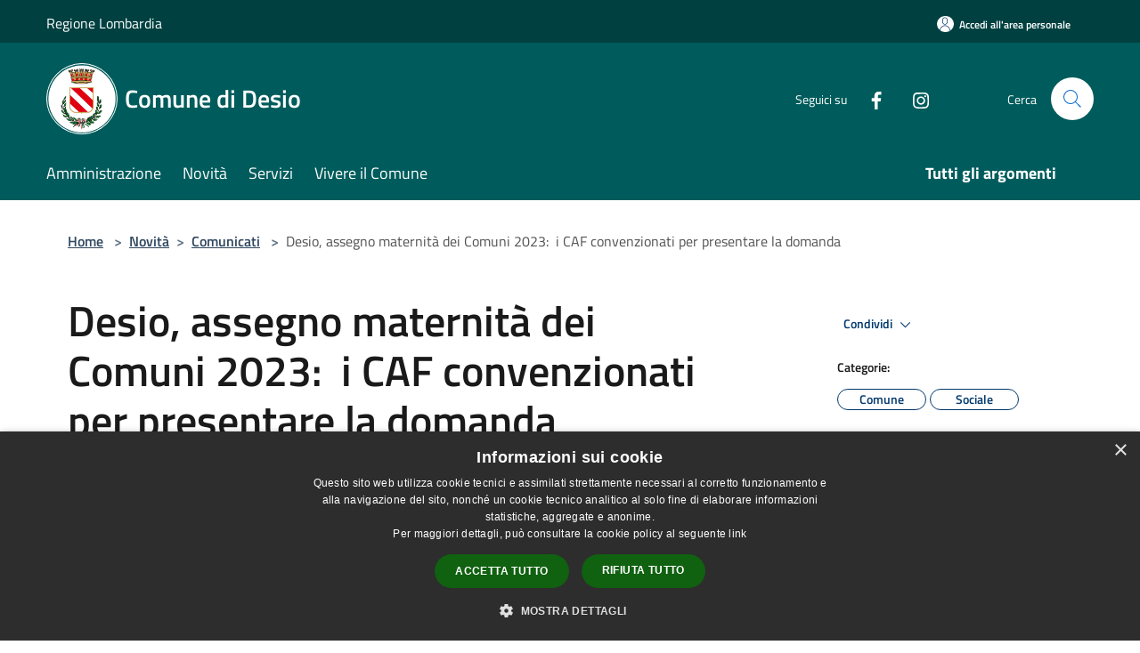

--- FILE ---
content_type: text/html; charset=UTF-8
request_url: https://comune.desio.mb.it/it/news/desio-assegno-maternita-dei-comuni-2023-i-caf-convenzionati-per-presentare-la-domanda
body_size: 93033
content:
<script>

    function changeIcon() {
        if((document.querySelector(".arrow").getAttribute('xlink:href')).includes("arrow-up"))
            document.querySelector(".arrow").setAttribute('xlink:href', "/svg/agid.svg#it-arrow-down");
        else
            document.querySelector(".arrow").setAttribute('xlink:href', "/svg/agid.svg#it-arrow-up");
    }
</script>

<!doctype html>
<html class="no-js" lang="it">
    <head>
        <meta charset="utf-8">
        <meta name="viewport" content="width=device-width, initial-scale=1, shrink-to-fit=no">
        <meta http-equiv="X-UA-Compatible" content="IE=edge"/>
        <meta name="csrf-token" content="iQAFK6cE59MqvVDVmwhgFh0S35IsfqhqCE4wDnRV">
        <title> Desio, assegno maternità dei Comuni 2023:  i CAF convenzionati per presentare la domanda - Comune di Desio</title>
                <link rel="stylesheet" href="/bootstrap-italia/dist/css/bootstrap-italia.min.css">
        <link rel="stylesheet" href="/css/agid.css?id=8e7e936f4bacc1509d74">
        <link rel="stylesheet" href="/css/ionicons/ionicons.min.css">

                        <link rel="canonical" href="https://comune.desio.mb.it/it/news/desio-assegno-maternita-dei-comuni-2023-i-caf-convenzionati-per-presentare-la-domanda" />

        <style>
        
        .background-theme-lighter {
            background-color: rgba(0,92,92,0.1);
        }
    
        :root {
            --pui-cstm-primary: hsl(180deg,100%,18%);
            --pui-cstm-primary-rgb: 0, 92, 92;
            --pui-cstm-primary-hover: hsl(180deg, 100%, 28%);
            --pui-cstm-primary-active: hsl(180deg, 100%, 31%);
            --pui-cstm-primary-text-color: hsl(0deg, 0%, 100%);
            --pui-cstm-secondary: hsl(180deg, 100%, 18%);
            --pui-cstm-secondary-rgb: 0, 92, 92;
            --pui-cstm-secondary-hover: hsl(180deg, 100%, 28%);
            --pui-cstm-secondary-active: hsl(180deg, 100%, 31%);
            --pui-cstm-secondary-text-color: hsl(0deg, 0%, 100%);
        }
    
        .button-transparent {
            box-shadow: inset 0 0 0 2px #005c5c;
            color: #005c5c;
        }

        .text-button-transparent {
            color: #005c5c;
        }

        .icon-button-transparent {
            fill: #005c5c !important;
        }

        .button-fill-header {
            background-color: #005c5c;
        }

        .button-transparent:hover {
            box-shadow: inset 0 0 0 2px #005252;
            color: #005252;
        }

        .button-fill-header:hover {
            background-color: #005252;
        }

        .pagination-menu .page-link[aria-current] {
            color: #005c5c !important;
            border: 1px solid #005c5c !important;
        }

        .pagination-menu .page-link:hover {
            color: #005252 !important;
        }

        .pagination-menu .page-link .icon-primary {
            fill: #005c5c !important;
        }
    
        .responsive-table thead th {
            background-color: #005c5c;
            border: 1px solid #004040;
        }

        .responsive-table thead th {
            background-color: #005c5c;
            border: 1px solid #004040;
        }

        @media (min-width: 480px) {
            .responsive-table tbody th[scope=row] {
                border-left: 1px solid #004040;
                border-bottom: 1px solid #004040;
            }

            .responsive-table tbody td {
                border-left: 1px solid #004040;
                border-bottom: 1px solid #004040;
                border-right: 1px solid #004040;
            }

            .responsive-table tbody td:last-of-type {
                border-right: 1px solid #004040;
            }
        }

        @media (max-width: 767px) {
            .responsive-table tbody th[scope=row] {
                background-color:#005c5c;
            }
        }
    #footer-feedback {
        background-color: #005c5c;
    }#footer-banner {
        background-color: #005c5c;
    }.link-list-wrapper ul li a.list-item.active {
        background: #005c5c;
    }.it-header-slim-wrapper {
            background-color: #004040;
        }
        .it-header-slim-wrapper .it-header-slim-wrapper-content .it-header-slim-right-zone button {
            background-color: #004040;
        }
        .btn-personal {
            background-color: #004040!important;
            border-color: #004040!important;
        }
        .btn-personal:hover {
            background-color: #004040!important;
            border-color: #004040!important;
        }
        .btn-personal:active {
            background-color: #004040!important;
            border-color: #004040!important;
        }
        .btn-personal:focus {
            background-color: #004040!important;
            border-color: #004040!important;
            box-shadow: none !important;
        }.it-header-slim-wrapper .it-header-slim-wrapper-content .it-header-slim-right-zone button:hover {
            background-color: #003737;
        }.it-header-center-wrapper {
            background-color: #005c5c;
        }@media (min-width: 992px) {
            .it-header-navbar-wrapper {
                background-color: #005c5c;
            }
        }.page-father-button {
            background-color: #005c5c;
        }
    .navbar-alerts-link-active{
        background-color: #005c5c;
    }
    .btn-custom {
        background-color:#005c5c;
    }
    .btn-custom:focus {
        box-shadow: inset 0 1px 0 rgb(255 255 255 / 15%), 0 1px 1px rgb(0 0 0 / 8%), 0 0 0 0.2rem rgba(0,92,92,0.5);
    }
    .btn-custom:not(:disabled):not(.disabled).active,
    .btn-custom:not(:disabled):not(.disabled):active,
    .btn-custom:hover {
        background-color:#004040;
    }
    .btn-custom:not(:disabled):not(.disabled).active:focus,
    .btn-custom:not(:disabled):not(.disabled):active:focus {
        box-shadow: inset 0 3px 5px rgb(0 0 0 / 13%), 0 0 0 0.2rem rgba(0,92,92,0.5);
    }/*custom  css events*/
        .events-bar {
            background-color: #005c5c!important;
        }
        .event__detail {
            background-color: #004040!important;
        }
        .event--selected {
            background-color: #004040;
        }
        .event:active, .event:focus, .event:hover {
            background-color: #004040;
        }
        .it-calendar-wrapper .it-header-block-title {
            background-color: #005c5c;
        }
    
        .btn-registry {
            background-color: #005c5c;
        }
        .btn-registry:hover {
            background-color: #005252;
        }
        .btn-custom {
            background-color: #005c5c;
        }
        .btn-custom:hover {
            background-color: #005252;
        }
    
    #progressbar .active {
        color: #005c5c;
    }

    #progressbar li.active:before,
    #progressbar li.active:after {
        background: #005c5c;
    }

    .progress-bar {
        background-color: #005c5c;
    }

    .funkyradio input:checked ~ label:before,
    .funkyradio input:checked ~ label:before {
        background-color: #005c5c;
    }

    .funkyradio input:empty ~ label:before,
    .funkyradio input:empty ~ label:before {
        background-color: #005c5c;
    }

    #msform .action-button {
        background: #005c5c;
    }

    #msform .action-button:hover,
    #msform .action-button:focus {
        background-color: #005252;
    }

    #msform input:focus,
    #msform textarea:focus {
        border: 1px solid #005c5c;
    }
    
    #left-menu .pnrr_separator .bg {
        background-color: #005c5c;
    }
    .theme-color {
        background-color: #005c5c !important;
    }
    .time-events {
        background-color: #005c5c !important;
    }
        .btn-primary {
            border: 2px solid #005c5c;
        }
        .btn-primary:hover {
            border: 2px solid #005252;
        }
        .back-to-top {
            background-color: #005c5c;
        }
        .it-header-center-wrapper .h2.no_toc {
            background-color: #005c5c;
        }
    
        .link-list-wrapper ul li a span {
            color: #005c5c;
        }
    
    </style>
                <meta name="description" content="Sito ufficiale Comune di Desio">
<meta property="og:title" content="Desio, assegno maternità dei Comuni 2023:  i CAF convenzionati per presentare la domanda" />
<meta property="og:locale" content="it_IT" />
<meta property="og:description" content="" />
<meta property="og:type" content="website" />
<meta property="og:url" content="https://comune.desio.mb.it/it/news/desio-assegno-maternita-dei-comuni-2023-i-caf-convenzionati-per-presentare-la-domanda" />
<meta property="og:image" content="https://desio-api.municipiumapp.it/s3/720x960/s3/2549/NewsImage/mani_papa_bimbo-ok.jpg" />



    <link rel="icon" type="image/png" href="https://desio-api.municipiumapp.it/s3/150x150/s3/2549/sito/stemma.jpg">
    <link rel="apple-touch-icon" href="https://desio-api.municipiumapp.it/s3/150x150/s3/2549/sito/stemma.jpg">

    


<!-- Attenzione a buttare script lato API -->
    <script type="text/javascript" charset="UTF-8" src="//cdn.cookie-script.com/s/da05ee045c91a121ac4d049fdd036277.js"></script>

<!-- Matomo -->
<script type="text/javascript">
  var _paq = window._paq = window._paq || [];
  /* tracker methods like "setCustomDimension" should be called before "trackPageView" */
  _paq.push(['trackPageView']);
  _paq.push(['enableLinkTracking']);
  (function() {
    var u="https://ingestion.webanalytics.italia.it/";
    _paq.push(['setTrackerUrl', u+'matomo.php']);
    _paq.push(['setSiteId', '7lpamz2pvM']);
    var d=document, g=d.createElement('script'), s=d.getElementsByTagName('script')[0];
    g.type='text/javascript'; g.async=true; g.src=u+'matomo.js'; s.parentNode.insertBefore(g,s);
  })();
</script>
<!-- End Matomo Code -->

<style>
a.box.box--page.box--blue.box--5493 {
 background-color: #C00;
}
.header-navbar {
    max-height: auto !important;
}
</style>

<script src="https://desio-api.municipiumapp.it/s3/0/sito/jquery/3.5.1/jquery-3.5.1.min.js" ></script>
<script>
$(document).ready(function(){
	var currentURL = window.location.href;
	if (currentURL.indexOf("/it/privacy") !== -1) {
	  $('.content__header__title ').text("Pagina Policy del Comune di Desio")
	}
});
</script>
<style>
.mt-n5, .my-n5 {
    margin-top: 10px !important;}

$('.container-municipium-agid .mt-n5').toggleClass('mt-n5 mt-15');
</style>
<meta name="google-site-verification" content="XVSFd_FGnwk6mmBgsM65hDWlcA2I1iOXK-MOerT7O-g" />
    </head>
    <body class="">
        <a href="#main-content" class="sr-only">Salta al contenuto principale</a>
                <div id="loading-layer" class="loading">
            <div class="loading__icon loading__icon--ripple">
                <div></div>
                <div></div>
            </div>
        </div>


        <header class="it-header-wrapper it-header-sticky" data-bs-toggle="sticky" data-bs-position-type="fixed" data-bs-sticky-class-name="is-sticky" data-bs-target="#header-nav-wrapper">
    <div class="it-header-slim-wrapper">
    <div class="container-fluid container-municipium-agid">
        <div class="row">
            <div class="col-12">
                <div class="it-header-slim-wrapper-content pl-0">

                                        <a class="d-lg-block navbar-brand" >
                                                    Regione Lombardia
                                            </a>


                    <div class="it-header-slim-right-zone">
                                                                            <a class="btn btn-primary btn-icon btn-full btn-personal"
                                href="https://comune.desio.mb.it/it/private"
                                data-element="personal-area-login" aria-label="Accedi all&#039;area personale">
                                <span class="rounded-icon" aria-hidden="true">
                                    <svg class="icon icon-primary" aria-label="Accesso Utente">
                                        <use xlink:href="/bootstrap-italia/dist/svg/sprites.svg#it-user"></use>
                                    </svg>
                                </span>
                                <span class="d-none d-lg-block">Accedi all&#039;area personale</span>
                            </a>
                                                                                                
                                            </div>
                </div>
            </div>
        </div>
    </div>
</div>


    <div class="it-nav-wrapper">
        <div class="it-header-center-wrapper">
            <div class="container-fluid container-municipium-agid">
                <div class="row">
                    <div class="col-12">
                        <div class="it-header-center-content-wrapper">

                            <div class="it-brand-wrapper">
    <a href="/">

                    <span class="municipality__squared">
                <img src="//desio-api.municipiumapp.it/s3/150x150/s3/2549/sito/stemma.jpg" alt="logo">
            </span>
        
                    <div class="ml-2 it-brand-text">
                <span class="h2 no_toc">Comune di Desio</span>
            </div>
            </a>
</div>

                                                            <div class="it-right-zone">
                                                                        <div class="it-socials d-none d-md-flex">
                                        <span>Seguici su</span>
                                        <ul>
                                                                                                                                                <li class="single-social-phone">
                                                        <a aria-label="Facebook" href="https://it-it.facebook.com/Comune.di.Desio/" title="Facebook" target="_blank">
                                                            <svg class="icon" role="img" aria-label="Facebook"><use href="/bootstrap-italia/dist/svg/sprites.svg#it-facebook"></use></svg>
                                                        </a>
                                                    </li>
                                                                                                                                                                                                                                                                                                                                                                                        <li class="single-social-phone">
                                                        <a aria-label="Instagram" href="https://www.instagram.com/comunedidesio/" title="Instagram" target="_blank">
                                                            <svg class="icon" role="img" aria-label="Instagram"><use href="/bootstrap-italia/dist/svg/sprites.svg#it-instagram"></use></svg>
                                                        </a>
                                                    </li>
                                                                                                                                                                                                                                                                                                                                                                                                                                                                                                                    </ul>
                                    </div>
                                                                        <div class="it-search-wrapper">
                                        <span class="d-none d-md-block">Cerca</span>
                                        <a aria-label="Cerca" class="search-link rounded-icon"
                                        href="#" data-bs-toggle="modal" data-bs-target="#searchModal">
                                            <svg class="icon" aria-label="Cerca" role="img">
                                                <use
                                                    xlink:href="/svg/agid.svg#it-search"></use>
                                            </svg>
                                        </a>
                                    </div>
                                </div>
                                                    </div>
                    </div>
                </div>
            </div>
        </div>
                    <div class="it-header-navbar-wrapper" id="header-nav-wrapper">
                <div class="container-fluid container-municipium-agid">
                    <div class="row">
                        <div class="col-12">
                            <nav class="navbar navbar-expand-lg has-megamenu">
                                <button aria-controls="nav10" aria-expanded="false"
                                        aria-label="Toggle navigation" class="custom-navbar-toggler"
                                        data-bs-target="#nav10" data-bs-toggle="navbarcollapsible" type="button">
                                    <svg class="icon" aria-label="Menù" role="img">
                                        <use
                                            xlink:href="/svg/agid.svg#it-burger"></use>
                                    </svg>
                                </button>
                                <div class="navbar-collapsable" id="nav10">
                                    <div class="overlay"></div>
                                    <div class="menu-wrapper">
                                        <div class="close-div" style="padding:0px">
                                            <button class="btn close-menu" type="button" title="Chiudi menù">
                                                <svg class="icon icon-close" aria-label="Chiudi menù">
                                                    <use xlink:href="/svg/agid.svg#close"></use>
                                                </svg>
                                            </button>
                                        </div>
                                        <div class="navbar-logo mobile-only">
                                            <div class="row align-items-center">
                                                <div class="col-4">
                                                    <span class="municipality__logo pl-3">
                                                        <img src="//desio-api.municipiumapp.it/s3/2549/sito/stemma.jpg" alt="logo">
                                                    </span>
                                                </div>
                                                <div class="col-6">
                                                    <span class="navbar-municipality">Comune di Desio</span>
                                                </div>
                                                <div class="col-2">
                                                </div>
                                            </div>
                                        </div>
                                        <ul class="navbar-nav" id="main-navigation" data-element="main-navigation"
                                        >
                                                                                                                                                    <li class="nav-item">
        <a class="nav-link nav-link-menu " href="https://comune.desio.mb.it/it/menu/amministrazione-345823" target="" data-element="management">
                            <span>Amministrazione</span>
                    </a>
    </li>
                                                                                                                                                                                                    <li class="nav-item">
        <a class="nav-link nav-link-menu " href="https://comune.desio.mb.it/it/menu/news" target="" data-element="news">
                            <span>Novità</span>
                    </a>
    </li>
                                                                                                                                                                                                    <li class="nav-item">
        <a class="nav-link nav-link-menu " href="https://comune.desio.mb.it/it/menu/servizi-345842" target="" data-element="all-services">
                            <span>Servizi</span>
                    </a>
    </li>
                                                                                                                                                                                                    <li class="nav-item">
        <a class="nav-link nav-link-menu " href="https://comune.desio.mb.it/it/menu/vivere-il-comune" target="" data-element="live">
                            <span>Vivere il Comune</span>
                    </a>
    </li>
                                                                                                                                                                                                                                </ul>
                                                                                                                                                                    <ul class="navbar-nav navbar-nav-last" id="third-navigation">
                                                                                                                                                                                                                                                                                                                                                                                                                                                                                                                                                                                                                                                                                                                                                                                                                                                <li class="nav-item">
        <a class="nav-link nav-link-menu nav-link-last" href="https://comune.desio.mb.it/it/topics" target="" data-element="all-topics">
                            <span><b>Tutti gli argomenti</b></span>
                    </a>
    </li>
                                                                                                                                                </ul>
                                                                                <ul class="navbar-nav navbar-nav-auth mobile-only">
                                                                                                                                        <li class="nav-item">
                                                    <a class="nav-link nav-link-menu mobile-only" href="https://comune.desio.mb.it/it/private">
                                                        <span>Accedi all&#039;area personale</span>
                                                    </a>
                                                </li>
                                                                                                                                </ul>
                                                                                    <div class="container-social-phone mobile-only">
                                                <h1 class="h3">Seguici su</h1>
                                                <ul class="socials-phone">
                                                                                                                                                                    <li class="single-social-phone">
                                                            <a aria-label="Facebook" href="https://it-it.facebook.com/Comune.di.Desio/" title="Facebook" target="_blank">
                                                                <svg class="icon" aria-label="Facebook" role="img"><use href="/bootstrap-italia/dist/svg/sprites.svg#it-facebook"></use></svg>
                                                            </a>
                                                        </li>
                                                                                                                                                                                                                                                                                                                                                                                                                                                    <li class="single-social-phone">
                                                            <a aria-label="Instagram" href="https://www.instagram.com/comunedidesio/" title="Instagram" target="_blank">
                                                                <svg class="icon" aria-label="Instagram" role="img"><use href="/bootstrap-italia/dist/svg/sprites.svg#it-instagram"></use></svg>
                                                            </a>
                                                        </li>
                                                                                                                                                                                                                                                                                                                                                                                                                                                                                                                                                                                                            </ul>
                                            </div>
                                                                            </div>
                                </div>
                            </nav>
                        </div>
                    </div>
                </div>
            </div>
            </div>
</header>

        <main id="main-content">

                                        <section id="breadcrumb" class=" container-fluid container-municipium-agid  px-4 my-4" >
    <div class="row">
        <div class="col px-lg-4">
            <nav class="breadcrumb-container" aria-label="breadcrumb">
                <ol class="breadcrumb" data-element="breadcrumb">
                    <li class="breadcrumb-item">
                        <a href="https://comune.desio.mb.it/it">Home</a>
                        <span class="separator">&gt;</span>
                    </li>

                                                            


                    

                    
                                                                        <li class="breadcrumb-item">
                                <a href="https://comune.desio.mb.it/it/menu/news">Novità</a><span class="separator">&gt;</span>
                            </li>
                                                                                                    <li class="breadcrumb-item">
                                <a href="https://comune.desio.mb.it/it/news?type=2">Comunicati</a>
                                <span class="separator">&gt;</span>
                            </li>
                                            
                    
                    
                    
                    
                    
                    
                    

                    
                    
                    
                    
                    
                                                                                                    
                    
                    
                                        
                    
                    

                    
                    
                    
                    
                    
                    
                    
                    
                    
                                            <li class="breadcrumb-item active" aria-current="page">
                            Desio, assegno maternità dei Comuni 2023:  i CAF convenzionati per presentare la domanda
                        </li>
                                        

                                                                
                                                            
                                        
                                        
                    
                                                            
                                        
                    
                    
                    
                    
                    
                    
                    
                    
                    
                    
                                        
                    
                    
                    
                    
                    
                                        
                    
                    
                    
                    
                    
                    
                    
                    
                    
                    
                                    </ol>
            </nav>

        </div>
    </div>
</section>
        <section  class="container-fluid container-municipium-agid px-4 mt-4">
        <div class="container" id="page-pnrr">
            <div class="row">
                <div class="col-lg-8 col-md-8">
                                            <h1 data-element="news-title">Desio, assegno maternità dei Comuni 2023:  i CAF convenzionati per presentare la domanda</h1>
                                                                                                                <p data-element="news-description">Desio, assegno maternità dei Comuni 2023:  i CAF convenzionati per presentare la domanda</p>
                                                                                                                                                                                                                                                </div>
                <div class="offset-lg-1 col-lg-3 col-md-4 page-pnrr-share">
                    <div class="dropdown d-inline">
  <button class="btn btn-dropdown dropdown-toggle pnrr_actions" type="button" id="shareActions" data-bs-toggle="dropdown" aria-haspopup="true" aria-expanded="false">
    Condividi
    <svg class="icon-expand icon icon-sm icon-primary" role="img" aria-label="Espandi"><use href="/bootstrap-italia/dist/svg/sprites.svg#it-expand"></use></svg>
  </button>
  <div class="dropdown-menu" aria-labelledby="shareActions">
    <div class="link-list-wrapper">
        <ul class="link-list">
            <li>
                <a href="javascript: void(0)" onclick="window.open('https://www.facebook.com/sharer/sharer.php?u=https%3A%2F%2Fcomune.desio.mb.it%2Fit%2Fnews%2Fdesio-assegno-maternita-dei-comuni-2023-i-caf-convenzionati-per-presentare-la-domanda&amp;display=popup&amp;ref=plugin&amp;src=like&amp;kid_directed_site=0','sharer','toolbar=0,status=0,width=548,height=325');"
                    class="dropdown-item list-item left-icon share-facebook" title="Condividi su: Facebook">
                    <svg class="icon pnrr_icon_dropdown icon-primary left"><use xlink:href="/svg/agid.svg#it-facebook"></use></svg>
                    <small>Facebook</small>
                </a>
            </li>
            <li>
                <a href="https://twitter.com/intent/tweet?url=https%3A%2F%2Fcomune.desio.mb.it%2Fit%2Fnews%2Fdesio-assegno-maternita-dei-comuni-2023-i-caf-convenzionati-per-presentare-la-domanda&amp;text=Desio%2C+assegno+maternit%C3%A0+dei+Comuni+2023%3A%C2%A0+i+CAF+convenzionati+per+presentare+la+domanda" target="_blank" class="dropdown-item list-item left-icon share-twitter"
                    title="Condividi su: Twitter">
                    <svg class="icon pnrr_icon_dropdown icon-primary left"><use xlink:href="/svg/agid.svg#it-twitter"></use></svg>
                    <small>Twitter</small>
                </a>
            </li>
            <li>
                <a href="https://www.linkedin.com/sharing/share-offsite/?url=https://comune.desio.mb.it/it/news/desio-assegno-maternita-dei-comuni-2023-i-caf-convenzionati-per-presentare-la-domanda" target="_blank" class="dropdown-item list-item left-icon share-linkedin"
                    title="Condividi su: Linkedin">
                    <svg class="icon pnrr_icon_dropdown icon-primary left"><use xlink:href="/svg/agid.svg#it-linkedin"></use></svg>
                    <small>Linkedin</small>
                </a>
            </li>
            <li>
                <a href="https://api.whatsapp.com/send?text=Desio%2C+assegno+maternit%C3%A0+dei+Comuni+2023%3A%C2%A0+i+CAF+convenzionati+per+presentare+la+domanda+-+https%3A%2F%2Fcomune.desio.mb.it%2Fit%2Fnews%2Fdesio-assegno-maternita-dei-comuni-2023-i-caf-convenzionati-per-presentare-la-domanda" target="_blank" class="dropdown-item list-item left-icon share-whatsapp"
                    title="Condividi su: WhatsApp">
                    <svg class="icon pnrr_icon_dropdown icon-primary left"><use xlink:href="/svg/agid.svg#it-whatsapp"></use></svg>
                    <small>WhatsApp</small>
                </a>
            </li>
            <li>
                <a href="https://telegram.me/share/url?url=https://comune.desio.mb.it/it/news/desio-assegno-maternita-dei-comuni-2023-i-caf-convenzionati-per-presentare-la-domanda&amp;text=Desio, assegno maternità dei Comuni 2023:  i CAF convenzionati per presentare la domanda" target="_blank" class="dropdown-item list-item left-icon share-telegram"
                    title="Condividi su: Telegram">
                    <svg class="icon pnrr_icon_dropdown icon-primary left"><use xlink:href="/svg/agid.svg#it-telegram"></use></svg>
                    <small>Telegram</small>
                </a>
            </li>
        </ul>
    </div>
  </div>
</div>
                                            <div class="mt-4 mb-4">
                            <h6><small>Categorie:</small></h6>
                                <a  href="https://comune.desio.mb.it/it/news-category/114035"  class="pnrr_subjects-link"
             data-element="service-topic" >
            <div class="chip chip-simple chip-primary chip-subjects"><span class="chip-label chip-label-pnrr">Comune</span></div></a>
                        <a  href="https://comune.desio.mb.it/it/news-category/114041"  class="pnrr_subjects-link"
             data-element="service-topic" >
            <div class="chip chip-simple chip-primary chip-subjects"><span class="chip-label chip-label-pnrr">Sociale</span></div></a>
                            </div>
                                                                                    <div class="mt-4 mb-4">
                            <h6><small>Argomenti:</small></h6>
                                <a  href="https://comune.desio.mb.it/it/topics/13"  class="pnrr_subjects-link"
             data-element="service-topic" >
            <div class="chip chip-simple chip-primary chip-subjects"><span class="chip-label chip-label-pnrr">Comunicazione istituzionale</span></div></a>
                            </div>
                                    </div>
            </div>

                            <div class="row">
                    <div class="col-md-3">
                        <p>  Data  :</p>
                        <p><b>20 gennaio 2023</b></p>
                    </div>
                                    </div>
            
                                                <div class="row row-full-width">
                        <figure class="figure">
                            <img src="//desio-api.municipiumapp.it/s3/2549/NewsImage/mani_papa_bimbo-ok.jpg"
                                 alt="Desio, assegno maternità dei Comuni 2023:  i CAF convenzionati per presentare la domanda" class="figure-img img-fluid">
                            <figcaption class="figure-caption text-center pt-3"></figcaption>
                        </figure>
                    </div>
                                        <section id="article-general">
                <div class="row">
                    <div class="linetop"></div>
                    <div class="col-lg-3 col-md-4 lineright">
    <aside id="left-menu">
        <h1 class="dropdown h4">
            <a data-bs-toggle="collapse" href="#menu-list" role="button" aria-expanded="true" aria-controls="menu-list">
                Indice della pagina
                <svg class="icon pnrr_icon_dropdown_page" onclick="changeIcon()" role="img" aria-label="Freccia"><use class="arrow" xlink:href="/svg/agid.svg#it-arrow-down"></use></svg>
            </a>
        </h1>
        <div class="pnrr_separator"><div class="bg"></div></div>
        <ul class="link-list collapse show" id="menu-list" data-element="page-index">
                                                                                                <li class="nav-item">
                            <a class="list-group-item list-group-item-action nav-link" href="#descrizione" title="Vai al paragrafo Descrizione">
                            <span class="title-medium">Descrizione</span>
                            </a>
                        </li>
                                                                                                                                    <li class="nav-item">
                            <a class="list-group-item list-group-item-action nav-link" href="#a-cura-di" title="Vai al paragrafo A cura di">
                            <span class="title-medium">A cura di</span>
                            </a>
                        </li>
                                                
                                                        <li class="nav-item">
                    <a class="list-group-item list-group-item-action nav-link" href="#contenuti-correlati" title="Vai al paragrafo Contenuti correlati">
                    <span class="title-medium">Contenuti correlati</span>
                    </a>
                </li>
                    </ul>
    </aside>
</div>
                    <div class="col-lg-9 col-md-8 pt8">
                        <div class="article-content">
                            <div class="page-content  paragraph">
                            <div class="row">
                    <div class="offset-md-1 col-md-11">
                        <a id="descrizione" class="anchor-content" href="#">Municipium</a>
                        <h2>Descrizione </h2>
                    </div>
                </div>
                                                                                    <div class="row">
                        <div class="offset-md-1 col-md-11">
                            <div ><div>
<div><em>Le richieste entro sei mesi dalla data di nascita del figlio.&nbsp;Erogazione dell&rsquo;importo a cura dell&rsquo;INPS</em></div>
<br />
<div>Una prestazione assistenziale concessa dai Comuni e pagata direttamente dall&rsquo;INPS. <strong>&ldquo;Assegno di maternit&agrave; dei Comuni 2023&rdquo;</strong>, &egrave; questo il sostegno economico rivolto a chi ha un ISEE (Indicatore della Situazione Economica Equivalente)&nbsp;sotto la soglia limite&nbsp;che viene ricalcolata ogni anno in base alla variazione dell&rsquo;indice Istat dei prezzi al consumo per le famiglie di operai e impiegati.</div>
<br />
<div>Puo&rsquo; essere richiesto&nbsp;<strong>entro sei mesi dalla nascita del bambino</strong>&nbsp;o dall'effettivo ingresso in famiglia del minore adottato o in affido preadottivo e spetta&nbsp;<strong>a chi non versa una contribuzione sufficiente</strong>&nbsp;per ottenere la maternit&agrave; ordinaria (ad esempio, maternit&agrave; obbligatoria dipendenti, maternit&agrave; autonomi o iscritti alla gestione Separata). Pi&ugrave; semplicemente, si tratta di una prestazione che va a sostituire il congedo di maternit&agrave; quando le beneficiarie non hanno una copertura previdenziale obbligatoria.&nbsp;</div>
<div>&nbsp;</div>
<div>NB: Il Comune di Desio ha adottato provvedimento (delibera Giunta Comunale 125/2020) per cui dovr&agrave; accettare le domande presentate da cittadini extra U.E. in possesso di permesso unico di lavoro superiore a 6 mesi.</div>
<br />
<div><span style="text-decoration: underline;">A DESIO LA CONVENZIONE CON I CAF</span>. La domanda deve essere presentata, previo appuntamento,<strong>&nbsp;presso i CAF presenti sul territorio e accreditati con il Comune di Desio,</strong>&nbsp;al quale compete la verifica della sussistenza dei requisiti di legge per la concessione delle prestazione (articoli 17 e seguenti del Decreto del Presidente del Consiglio dei Ministri numero 452 del 21 dicembre 2000).&nbsp;</div>
<br />
<div><strong>*) CAF ACLIMILANO SERVIZI FISCALI Via Grandi, 26</strong></div>
<div>Riceve previo appuntamento</div>
<div>tel. 0362.1795208&nbsp;</div>
<div>Dal luned&igrave; al venerd&igrave;: 9.00/20.00</div>
<div>(NB: il CAF si occupa di rilascio all&rsquo;utente copia del modello di richiesta debitamente sottoscritta)</div>
<br />
<div><strong>*) CAF CIGL LOMBARDIA SRL Via F.lli Cervi, 25</strong></div>
<div>Riceve previo appuntamento</div>
<div>tel. 039.2731490</div>
<div>Dal luned&igrave; al venerd&igrave;: 8.30/12.30 e 14.00/18.00</div>
<div>(NB: il CAF si occupa di assistenza alla compilazione)</div>
<br />
<div><strong>*) CAF ITALIA SRL Via Olmetto, 28</strong></div>
<div>Riceve previo appuntamento</div>
<div>tel. 0362.621434</div>
<div>Dal luned&igrave; al venerd&igrave;: 9.00/13.00 e 14.00/17.00</div>
<div>(NB: il CAF si occupa di trasmissione telematica all&rsquo;INPS)</div>
<br />
<div><a href="https://www.comune.desio.mb.it/it/page/3729" target="_blank" rel="noopener">A questa pagina i CAF convenzionati</a>.&nbsp;</div>
<br />
<div><strong>A CHI E' RIVOLTO</strong>.&nbsp;Il diritto all'assegno, nei casi di parto, adozione o affidamento preadottivo, spetta a cittadini residenti italiani, comunitari o stranieri in possesso di titolo di soggiorno (per la specifica della tipologia di permesso di soggiorno utile per la concessione del beneficio &egrave; necessario rivolgersi al proprio comune di residenza). L'assegno spetta solo entro determinati limiti di reddito.</div>
<div>I richiedenti non devono avere alcuna copertura previdenziale oppure devono averla entro un determinato importo fissato annualmente. Inoltre non devono essere gi&agrave; beneficiari di altro assegno di maternit&agrave; INPS ai sensi della legge 23 dicembre 1999, n. 488.</div>
<div>L'assegno non &egrave; cumulabile con altri trattamenti previdenziali, tranne se si ha diritto a percepire dal comune la quota differenziale.</div>
<div>L'importo dell'assegno &egrave; rivalutato ogni anno per le famiglie di operai e impiegati sulla base della variazione dell'indice dei prezzi al consumo ISTAT. L'Istituto pubblica ogni anno l'importo nella circolare sui salari medi convenzionali.</div>
<div>&nbsp;</div>
<div>Il termine ordinario per l&rsquo;emanazione dei provvedimenti &egrave; stabilito dalla legge n. 241/1990 in&nbsp;<strong>30 giorni</strong>. In alcuni casi la legge pu&ograve; fissare termini diversi.</div>
<div>&nbsp;</div>
</div>
<div><a href="https://www.inps.it/it/it/dettaglio-approfondimento.schede-informative.assegno-di-maternit--dei-comuni.html" target="_blank" rel="noopener">INPS - Info Assegno di Maternit&agrave; dei Comuni</a></div>
<div><a href="https://www.inps.it/it/it/dettaglio-scheda.schede-servizio-strumento.schede-servizi.assegno-di-maternit-dello-stato-50580.assegno-di-maternit-dello-stato.html" target="_blank" rel="noopener">INPS - Info Assegno di Maternit&agrave; dello Stato</a></div></div>
                        </div>
                    </div>
                            
                                                        </div>
                    <div class="page-content  paragraph">
                            <div class="row">
                    <div class="offset-md-1 col-md-11">
                        <a id="a-cura-di" class="anchor-content" href="#">Municipium</a>
                        <h2>A cura di </h2>
                    </div>
                </div>
                                                
                                                                                                                <div class="row">
                                                                                    <div class="offset-md-1 col-md-6 page-pnrr-content">
                                                                            <div class="card-wrapper card-space" >
    <div class=" card card-bg  card-big rounded shadow">
        <div class="card-body">
            <div class="d-flex align-items-center flex-wrap flex-sm-nowrap  ">
                                                <a  href="https://comune.desio.mb.it/it/organizational_unit/ufficio-stampa-e-nuovi-media-comunicazione"   class="custom-link-reference" >
                    <p class="card-title h5   no-bold ">
                        Ufficio Stampa e Comunicazione
                    </p>
                </a>
            </div>
                                                    <a class="read-more" href="https://comune.desio.mb.it/it/organizational_unit/ufficio-stampa-e-nuovi-media-comunicazione"
                    >
                    <span class="text">
                        Vai alla Pagina
                    </span>
                    <svg class="icon" aria-label="Freccia destra" role="img">
                        <use xlink:href="/svg/agid.svg#it-arrow-right"></use>
                    </svg>
                </a>
                                </div>
    </div>
</div>
                                </div>
                                                                        </div>
                                    </div>
                                                                                            <div class="page-content paragraph">
                                    <div class="row">
                                        <div class="offset-md-1 col-md-11">
                                            <a id="contenuti-correlati" class="anchor-content" href="#">Municipium</a>
                                            <h4>Contenuti correlati</h4>
                                        </div>
                                    </div>
                                    <div class="row">
                                        <div class="offset-md-1 col-md-11">
                                            <ul class="list-correlati">
                                                                                                                                                                                                                        <li>
                                                                <a href="https://comune.desio.mb.it/it/news/san-sebastiano-2026-desio-celebra-la-polizia-locale-tra-riconoscimenti-sicurezza-e-impegno-per-la-comunita" class="sidebar-block__link">
                                                                    San Sebastiano 2026: Desio celebra la Polizia Locale tra riconoscimenti, sicurezza e impegno per la comunità
                                                                </a>
                                                            </li>
                                                                                                                                                                                                                                                                            <li>
                                                                <a href="https://comune.desio.mb.it/it/news/metrotranvia-milanoparco-nordseregno-avvio-dei-lavori-sulla-linea-dismessa-di-desio-grazie-allaccordo-tra-cabina-di-regia-e-citta-metropolitana-di-milano" class="sidebar-block__link">
                                                                    Metrotranvia Milano–Parco Nord–Seregno: avvio dei lavori sulla linea dismessa di Desio grazie all’accordo tra Cabina di Regia e Città Metropolitana di Milano
                                                                </a>
                                                            </li>
                                                                                                                                                                                                                                                                            <li>
                                                                <a href="https://comune.desio.mb.it/it/news/scuole-primarie-anno-scolastico-2026-2027-iscrizioni-dal-13-gennaio-al-14-febbraio" class="sidebar-block__link">
                                                                    Scuole primarie, anno scolastico 2026/2027: iscrizioni dal 13 gennaio al 14 febbraio
                                                                </a>
                                                            </li>
                                                                                                                                                                                                                                                                            <li>
                                                                <a href="https://comune.desio.mb.it/it/news/larchivio-storico-ha-aperto-le-sue-porte-200-studenti-in-visita" class="sidebar-block__link">
                                                                    L’archivio storico ha aperto le sue porte: 200 studenti in visita
                                                                </a>
                                                            </li>
                                                                                                                                                                                                                                                                            <li>
                                                                <a href="https://comune.desio.mb.it/it/news/presentazione-bilancio-di-previsione-2026-2028-le-scelte-dellamministrazione-comunale-per-una-desio-piu-vivibile-e-partecipata" class="sidebar-block__link">
                                                                    Presentazione Bilancio di previsione 2026/2028: le scelte dell’Amministrazione Comunale per una Desio più vivibile e partecipata
                                                                </a>
                                                            </li>
                                                                                                                                                                                                                                                                            <li>
                                                                <a href="https://comune.desio.mb.it/it/news/desio-in-fiaba-eventi-spettacoli-concerti-dal-20-novembre-al-6-gennaio" class="sidebar-block__link">
                                                                    Desio in Fiaba: aspettando il Natale tra eventi, spettacoli e installazioni luminose
                                                                </a>
                                                            </li>
                                                                                                                                                                                                                                                                            <li>
                                                                <a href="https://comune.desio.mb.it/it/news/una-volta-un-uomo-e-villa-tittoni-illuminata-di-arancione-per-dire-no-alla-violenza-sulle-donne" class="sidebar-block__link">
                                                                    ‘Una volta un uomo…’ e Villa Tittoni illuminata di arancione per dire “No alla violenza sulle donne”
                                                                </a>
                                                            </li>
                                                                                                                                                                                                                                                                            <li>
                                                                <a href="https://comune.desio.mb.it/it/news/desio-presenta-il-festival-dei-diritti" class="sidebar-block__link">
                                                                    Desio presenta il Festival dei Diritti
                                                                </a>
                                                            </li>
                                                                                                                                                                                                                                                                            <li>
                                                                <a href="https://comune.desio.mb.it/it/news/iv-novembre-2025-la-cerimonia-commemorativa-per-i-caduti-di-guerra" class="sidebar-block__link">
                                                                    Giornata dell’Unità Nazionale e delle Forze Armate, domenica la cerimonia istituzionale
                                                                </a>
                                                            </li>
                                                                                                                                                                                                                                                                            <li>
                                                                <a href="https://comune.desio.mb.it/it/news/ivan-roncen-e-il-nuovo-segretario-generale-del-comune-di-desio" class="sidebar-block__link">
                                                                    Ivan Roncen è il nuovo Segretario Generale del Comune di Desio
                                                                </a>
                                                            </li>
                                                                                                                                                </ul>
                                        </div>
                                    </div>
                                </div>
                                                        <div class="page-content paragraph">
                                <div class="row">
                                                                                                                                                    <div class="offset-md-1 col-md-11">
                                            <p><b>Ultimo aggiornamento</b>: 16 maggio 2023, 11:05</p>
                                        </div>
                                                                    </div>
                            </div>
                        </div>
                    </div>
                </div>
            </section>

    </section>
            
        </main>

                    <section id="box-evaluate">
    <div class=" theme-color ">
        <div class="container">
            <div class="row d-flex justify-content-center border-container  theme-color ">
                <div class="col-12 col-lg-6">
                    <div class="cmp-rating pt-lg-80 pb-lg-80" id="">
                        <div class="card shadow card-wrapper card-evaluate" data-element="feedback">
                            <div class="cmp-rating__card-first flex flex-direction-column align-items-center">
                                <div class="card-header border-0">
                                                                        <h2 class="title-evaluate" data-element="feedback-title">Quanto sono chiare le informazioni su questa pagina?</h2>
                                                                    </div>
                                <input type="hidden" name="type" value="news">
                                <input type="hidden" name="path" value="it/news/desio-assegno-maternita-dei-comuni-2023-i-caf-convenzionati-per-presentare-la-domanda">
                                <input type="hidden" name="lang" value="it">
                                <input type="hidden" name="typeEvaluateId" value="1425250">
                                <div class="card-body">
                                    <fieldset class="rating rating-evaluate">
                                        <legend style="display:none">Valuta il Servizio</legend>
                                        <input type="radio" id="star5a" name="ratingA" value="5">
                                        <label class="full rating-star active" for="star5a" data-element="feedback-rate-5">
                                            <svg class="icon icon-sm" role="img" aria-labelledby="star5a" aria-label="star5" viewBox="0 0 24 24" id="it-star-full-1" xmlns="http://www.w3.org/2000/svg">
                                                <path d="M12 1.7L9.5 9.2H1.6L8 13.9l-2.4 7.6 6.4-4.7 6.4 4.7-2.4-7.6 6.4-4.7h-7.9L12 1.7z"></path>
                                                <path fill="none" d="M0 0h24v24H0z"></path>
                                            </svg>
                                        </label>
                                        <input type="radio" id="star4a" name="ratingA" value="4">
                                        <label class="full rating-star active" for="star4a" data-element="feedback-rate-4">
                                            <svg class="icon icon-sm" role="img" aria-labelledby="star4a" aria-label="star4" viewBox="0 0 24 24" id="it-star-full-2" xmlns="http://www.w3.org/2000/svg">
                                                <path d="M12 1.7L9.5 9.2H1.6L8 13.9l-2.4 7.6 6.4-4.7 6.4 4.7-2.4-7.6 6.4-4.7h-7.9L12 1.7z"></path>
                                                <path fill="none" d="M0 0h24v24H0z"></path>
                                            </svg>
                                        </label>
                                        <input type="radio" id="star3a" name="ratingA" value="3">
                                        <label class="full rating-star active" for="star3a" data-element="feedback-rate-3">
                                            <svg class="icon icon-sm" role="img" aria-labelledby="star3a" aria-label="star3" viewBox="0 0 24 24" id="it-star-full-3" xmlns="http://www.w3.org/2000/svg">
                                                <path d="M12 1.7L9.5 9.2H1.6L8 13.9l-2.4 7.6 6.4-4.7 6.4 4.7-2.4-7.6 6.4-4.7h-7.9L12 1.7z"></path>
                                                <path fill="none" d="M0 0h24v24H0z"></path>
                                            </svg>
                                        </label>
                                        <input type="radio" id="star2a" name="ratingA" value="2">
                                        <label class="full rating-star active" for="star2a" data-element="feedback-rate-2">
                                            <svg class="icon icon-sm" role="img" aria-labelledby="star2a" aria-label="star2" viewBox="0 0 24 24" id="it-star-full-4" xmlns="http://www.w3.org/2000/svg">
                                                <path d="M12 1.7L9.5 9.2H1.6L8 13.9l-2.4 7.6 6.4-4.7 6.4 4.7-2.4-7.6 6.4-4.7h-7.9L12 1.7z"></path>
                                                <path fill="none" d="M0 0h24v24H0z"></path>
                                            </svg>
                                        </label>
                                        <input type="radio" id="star1a" name="ratingA" value="1">
                                        <label class="full rating-star active" for="star1a" data-element="feedback-rate-1">
                                            <svg class="icon icon-sm" role="img" aria-labelledby="star1a" aria-label="star1" viewBox="0 0 24 24" id="it-star-full-5" xmlns="http://www.w3.org/2000/svg">
                                                <path d="M12 1.7L9.5 9.2H1.6L8 13.9l-2.4 7.6 6.4-4.7 6.4 4.7-2.4-7.6 6.4-4.7h-7.9L12 1.7z"></path>
                                                <path fill="none" d="M0 0h24v24H0z"></path>
                                            </svg>
                                        </label>
                                    </fieldset>
                                </div>
                            </div>
                            <div class="cmp-rating__card-second d-none" data-step="3">
                                <div class="card-header border-0 mb-0">
                                    <h1 class="title-medium-2-bold mb-0 h4" id="rating-feedback">Grazie, il tuo parere ci aiuterà a migliorare il servizio!</h1>
                                </div>
                            </div>
                            <div class="form-rating">
                                <div data-step="1">
                                    <div class="cmp-steps-rating">
                                        <fieldset class="fieldset-rating-one d-none" data-element="feedback-rating-positive">
                                            <div class="iscrizioni-header w-100">
                                                <div class="step-title d-flex align-items-center justify-content-between drop-shadow">
                                                    <legend class="d-block d-lg-inline" data-element="feedback-rating-question">Quali sono stati gli aspetti che hai preferito?</legend>
                                                    <h1 class="step step-first h6">1/2</h1>
                                                </div>
                                            </div>
                                            <div class="cmp-steps-rating__body">
                                                <div class="cmp-radio-list">
                                                    <div class="card card-teaser shadow-rating">
                                                        <div class="card-body">
                                                            <div class="form-check m-0">
                                                                <div class="radio-body border-bottom border-light cmp-radio-list__item">
                                                                    <input name="rating1" type="radio" id="radio-1">
                                                                    <label for="radio-1" data-element="feedback-rating-answer">Le indicazioni erano chiare</label>
                                                                </div>
                                                                <div class="radio-body border-bottom border-light cmp-radio-list__item">
                                                                    <input name="rating1" type="radio" id="radio-2">
                                                                    <label for="radio-2" data-element="feedback-rating-answer">Le indicazioni erano complete</label>
                                                                </div>
                                                                <div class="radio-body border-bottom border-light cmp-radio-list__item">
                                                                    <input name="rating1" type="radio" id="radio-3">
                                                                    <label for="radio-3" data-element="feedback-rating-answer">Capivo sempre che stavo procedendo correttamente</label>
                                                                </div>
                                                                <div class="radio-body border-bottom border-light cmp-radio-list__item">
                                                                    <input name="rating1" type="radio" id="radio-4">
                                                                    <label for="radio-4" data-element="feedback-rating-answer">Non ho avuto problemi tecnici</label>
                                                                </div>
                                                                <div class="radio-body border-bottom border-light cmp-radio-list__item">
                                                                    <input name="rating1" type="radio" id="radio-5">
                                                                    <label for="radio-5" data-element="feedback-rating-answer">Altro</label>
                                                                </div>
                                                            </div>
                                                        </div>
                                                    </div>
                                                </div>
                                            </div>
                                        </fieldset>
                                        <fieldset class="fieldset-rating-two d-none" data-element="feedback-rating-negative">
                                            <div class="iscrizioni-header w-100">
                                                <div class="step-title d-flex align-items-center justify-content-between drop-shadow">
                                                    <legend class="d-block d-lg-inline" data-element="feedback-rating-question">
                                                        Dove hai incontrato le maggiori difficoltà?
                                                    </legend>
                                                    <h1 class="step step-first h6">1/2</h1>
                                                </div>
                                            </div>
                                            <div class="cmp-steps-rating__body">
                                                <div class="cmp-radio-list">
                                                    <div class="card card-teaser shadow-rating">
                                                        <div class="card-body">
                                                            <div class="form-check m-0">
                                                                <div class="radio-body border-bottom border-light cmp-radio-list__item">
                                                                    <input name="rating2" type="radio" id="radio-6">
                                                                    <label for="radio-6" class="active" data-element="feedback-rating-answer">A volte le indicazioni non erano chiare</label>
                                                                </div>
                                                                <div class="radio-body border-bottom border-light cmp-radio-list__item">
                                                                    <input name="rating2" type="radio" id="radio-7">
                                                                    <label for="radio-7" class="active" data-element="feedback-rating-answer">A volte le indicazioni non erano complete</label>
                                                                </div>
                                                                <div class="radio-body border-bottom border-light cmp-radio-list__item">
                                                                    <input name="rating2" type="radio" id="radio-8">
                                                                    <label for="radio-8" class="active" data-element="feedback-rating-answer">A volte non capivo se stavo procedendo correttamente</label>
                                                                </div>
                                                                <div class="radio-body border-bottom border-light cmp-radio-list__item">
                                                                    <input name="rating2" type="radio" id="radio-9">
                                                                    <label for="radio-9" class="active" data-element="feedback-rating-answer">Ho avuto problemi tecnici</label>
                                                                </div>
                                                                <div class="radio-body border-bottom border-light cmp-radio-list__item">
                                                                    <input name="rating2" type="radio" id="radio-10">
                                                                    <label for="radio-10" class="active" data-element="feedback-rating-answer">Altro</label>
                                                                </div>
                                                            </div>
                                                        </div>
                                                    </div>
                                                </div>
                                            </div>
                                        </fieldset>
                                    </div>
                                </div>
                                <div class="second-fieldset d-none" data-step="2">
                                    <div class="cmp-steps-rating">
                                        <fieldset>
                                            <div class="iscrizioni-header w-100">
                                                <div class="step-title d-flex align-items-center justify-content-between drop-shadow mb-3">
                                                    <legend class="d-block d-lg-inline">
                                                        Vuoi aggiungere altri dettagli?
                                                    </legend>
                                                    <h1 class="step h6">2/2</h1>
                                                </div>
                                            </div>
                                            <div class="cmp-steps-rating__body">
                                                <div class="form-group evaluate-form-group">
                                                    <label for="formGroupExampleInputWithHelp" class="">Dettaglio</label>
                                                    <input type="text" autocomplete=feedback-input-text" data-element="feedback-input-text" class="form-control"
                                                           id="formGroupExampleInputWithHelp" aria-describedby="formGroupExampleInputWithHelpDescription" maxlength="200">
                                                    <small id="formGroupExampleInputWithHelpDescription" class="form-text">
                                                        Inserire massimo 200 caratteri</small>
                                                    <div class="frc-captcha mt-4" data-sitekey="MQEFVR26C37UVFOK"></div>
                                                    <small id="captcha-mandatory" class="form-text d-none">È necessario verificare che tu non sia un robot</small>
                                                </div>
                                            </div>
                                        </fieldset>
                                    </div>
                                </div>
                                <div class="d-flex flex-nowrap pt-4 w-100 justify-content-center button-shadow d-none container-button-evaluate">
                                    <button class="btn btn-outline-primary fw-bold me-4 btn-back" type="button">precedente</button>
                                    <button class="btn btn-primary fw-bold btn-next" type="submit" form="rating">successivo</button>
                                </div>
                            </div>
                        </div>
                    </div>
                </div>
            </div>
        </div>
    </div>
</section>

        
                    <section id="box-contacts">
        <div class="bg-grey-card pb-5 pt-0">
            <div class="container-fluid container-municipium-agid">
                <div class="row d-flex justify-content-center p-contacts">
                    <div class="col-12 col-lg-6">
                        <div class="cmp-contacts">
                            <div class="card w-100">
                                <div class="card-body card-body-contacts">
                                    <h2 class="title-medium-2-semi-bold">Contatta il comune</h2>
                                    <ul class="contact-list p-0">
                                                                                    <li>
                                                <a class="list-item" href="https://comune.desio.mb.it/it/faq">
                                                <svg class="icon icon-primary icon-sm" aria-hidden="true" aria-label="Help">
                                                <use href="/bootstrap-italia/dist/svg/sprites.svg#it-help-circle"></use>
                                                </svg><span>Leggi le domande frequenti</span></a>
                                            </li>
                                                                                                                                                                    <li>
                                                <a class="list-item" href="tel:0362-3921">
                                                <svg class="icon icon-primary icon-sm" aria-hidden="true" aria-label="Phone">
                                                <use href="/bootstrap-italia/dist/svg/sprites.svg#it-hearing"></use>
                                                </svg><span>Chiama il comune 0362-3921</span></a>
                                            </li>
                                                                                                                                                                    <li>
                                                <a class="list-item" href="https://comune.desio.mb.it/it/book" data-element="appointment-booking">
                                                <svg class="icon icon-primary icon-sm" aria-hidden="true" aria-label="Calendar">
                                                <use href="/bootstrap-italia/dist/svg/sprites.svg#it-calendar"></use>
                                                </svg><span>Prenota un appuntamento</span></a>
                                            </li>
                                                                            </ul>

                                                                            <h2 class="title-medium-2-semi-bold mt-4">Problemi in città</h2>
                                        <ul class="contact-list p-0">
                                        <li><a class="list-item" href="https://comune.desio.mb.it/it/new-issue">
                                            <svg class="icon icon-primary icon-sm" aria-hidden="true" aria-label="Marker">
                                                <use href="/bootstrap-italia/dist/svg/sprites.svg#it-map-marker-circle"></use>
                                            </svg><span>Segnala disservizio</span></a></li>
                                        </ul>
                                                                    </div>
                            </div>
                        </div>
                    </div>
                </div>
            </div>
        </div>
    </section>
        
        <div class="bd-example">
            <a href="#top" aria-hidden="true" tabindex="-1" data-bs-toggle="backtotop" class="back-to-top back-to-top-show" id="example" aria-label="Torna su">
                <svg class="icon icon-light" aria-label="Torna su"><use href="/bootstrap-italia/dist/svg/sprites.svg#it-arrow-up"></use></svg>
            </a>
        </div>

        <footer class="it-footer">
        <div class="it-footer-main">
                                    <div class="container-fluid container-municipium-agid">
                <div class="footer-part-container">
                    <div class="row clearfix align-items-center">
                                                    <div class="col-sm-4">
                                <div class="it-brand-wrapper">
    <a href="/">

                    <span class="municipality__squared">
                <img src="//desio-api.municipiumapp.it/s3/150x150/s3/2549/sito/stemma.jpg" alt="logo">
            </span>
        
                    <div class="ml-2 it-brand-text">
                <span class="h2 no_toc">Comune di Desio</span>
            </div>
            </a>
</div>
                            </div>
                            <div class="col-sm-3">
                                <img class="eu_logo" src="/images/footer/logo-eu-inverted.svg" alt="Eu logo">
                            </div>
                            <div class="col-sm-2"></div>
                                                            <div class="col-sm-3 footer-part-container-custom footer-seguici">
                                    <h1 class="h4">
    Seguici su
</h1>

<ul class="list-inline text-left social">

                        <li class="list-inline-item">
                <a class="p-2 text-white socials" aria-label="Facebook" href="https://it-it.facebook.com/Comune.di.Desio/" title="Facebook" target="_blank">
                    <svg class="icon icon-sm icon-white align-top" role="img" aria-label="Social">
                        <use xlink:href="/svg/agid.svg#it-facebook"></use></svg>
                    <span class="sr-only">Facebook</span>
                </a>
            </li>
                                                        <li class="list-inline-item">
                <a class="p-2 text-white socials" aria-label="Instagram" href="https://www.instagram.com/comunedidesio/" title="Instagram" target="_blank">
                    <svg class="icon icon-sm icon-white align-top" role="img" aria-label="Social">
                        <use xlink:href="/svg/agid.svg#it-instagram"></use></svg>
                    <span class="sr-only">Instagram</span>
                </a>
            </li>
                                                            
</ul>
                                </div>
                                                                        </div>
                </div>

                                    <div class="py-4 footer-part-container-custom">
                                                    <section class="lista-sezioni">
<div class="row">
<div class="col-lg-3 col-md-3 col-sm-6">
<h1>Amministrazione</h1>
<ul class="footer-list clearfix">
<li><a title="Organi di governo" href="/it/page/organi-di-governo">Organi di Governo</a></li>
<li><a title="Aree amministrative" href="/it/page/aree-amministrative">Aree Amministrative</a></li>
<li><a title="Uffici" href="/it/page/uffici">Uffici</a></li>
<li><a title="Enti e fondazioni" href="/it/page/enti-e-fondazioni">Enti e fondazioni</a></li>
<li><a title="Politici" href="/it/page/politici">Politici</a></li>
<li><a title="Personale amministrativo" href="/it/page/personale-amministrativo">Personale Amministrativo</a></li>
<li><a title="Documenti e Dati" href="/it/menu/345830">Documenti e dati</a></li>
</ul>
</div>
<div class="col-lg-3 col-md-3 col-sm-6">
<h1>Categorie di Servizio</h1>
<ul class="footer-list clearfix">
<li><a title="Anagrafe e stato civile" href="/it/page/143045?fromService=1">Anagrafe e stato civile</a></li>
<li><a title="Cultura e tempo libero" href="/it/page/143046?fromService=1">Cultura e tempo libero</a></li>
<li><a title="Vita lavorativa" href="/it/page/143047?fromService=1">Vita lavorativa</a></li>
<li><a title="Imprese e Commercio" href="/it/page/143048?fromService=1">Imprese e Commercio</a></li>
<li><a title="Appalti pubblici" href="/it/page/143049?fromService=1">Appalti pubblici</a></li>
<li><a title="Catasto e urbanistica" href="/it/page/143050?fromService=1">Catasto e urbanistica</a></li>
<li><a title="Turismo" href="/it/page/143051?fromService=1">Turismo</a></li>
<li><a title="Mobilit&agrave; e trasporti" href="/it/page/143052?fromService=1">Mobilit&agrave; e trasporti</a></li>
</ul>
</div>
<div class="col-lg-3 col-md-3 col-sm-6">
<div>&nbsp;</div>
<ul class="footer-list clearfix">
<li><a title="Educazione e formazione" href="/it/page/143053?fromService=1">Educazione e formazione</a></li>
<li><a title="Giustizia e sicurezza pubblica" href="/it/page/143054?fromService=1">Giustizia e sicurezza pubblica</a></li>
<li><a title="Tributi,finanze e contravvenzioni" href="/it/page/143055?fromService=1">Tributi,finanze e contravvenzioni</a></li>
<li><a title="Ambiente" href="/it/page/143056?fromService=1">Ambiente</a></li>
<li><a title="Salute, benessere e assistenza" href="/it/page/143057?fromService=1">Salute, benessere e assistenza</a></li>
<li><a title="Autorizzazioni" href="/it/page/143058?fromService=1">Autorizzazioni</a></li>
<li><a title="Agricoltura e pesca" href="/it/page/143059?fromService=1">Agricoltura e pesca</a></li>
</ul>
</div>
<div class="col-lg-3 col-md-3 col-sm-6">
<h1>Novit&agrave;</h1>
<ul class="footer-list clearfix">
<li><a href="/it/news?type=1">Notizie</a></li>
<li><a href="/it/news?type=2">Comunicati</a></li>
<li><a href="/it/news?type=3">Avvisi</a></li>
</ul>
<h1>Vivere il Comune</h1>
<ul class="footer-list clearfix">
<li><a href="/it/point-of-interests">Luoghi</a></li>
<li><a href="/it/events">Eventi</a></li>
</ul>
</div>
<div class="col-lg-3 col-md-3 col-sm-6">
<h1>Contatti</h1>
<p>Comune di Desio <br>Piazza Giovanni Paolo II, 20832 Desio (MB) - 20832 - Desio<br>Partita IVA: 00696660968<br>CF: 00834770158&nbsp;</p>
<p>PEC:<a href="mailto:protocollo.comune.desio@legalmail.it">protocollo.comune.desio@legalmail.it</a> <br>Centralino Unico: 0362-3921</p>
</div>
<div class="col-lg-3 col-md-3 col-sm-6">
<div>&nbsp;</div>
<ul class="footer-list clearfix">
<li><a title="Prenotazione appuntamento" href="/it/book" data-element="appointment-booking">Prenotazione appuntamento</a></li>
<li><a title="Segnalazione disservizio" href="/it/new-issue" data-element="report-inefficiency">Segnalazione disservizio</a></li>
<li><a title="Accesso all'informazione" href="/it/faq" data-element="faq">Leggi le FAQ</a></li>
</ul>
</div>
<div class="col-lg-3 col-md-3 col-sm-6">
<div>&nbsp;</div>
<ul class="footer-list clearfix">
<li><a href="https://desio.trasparenza-valutazione-merito.it/web/albo/menu-trasparenza" target="_blank" rel="noopener">Amministrazione trasparente</a></li>
<li><a title="Informativa privacy" href="/it/privacy">Informativa privacy</a></li>
<li><a href="/it/legal_notices" target="_blank" rel="noopener" data-element="legal-notes">Note legali</a></li>
<li><a title="Dichiarazione di accessibilit&agrave;" href="https://form.agid.gov.it/view/f31fa180-4769-11f0-973f-a5ace0188ca1" data-element="accessibility-link">Dichiarazione di accessibilit&agrave;</a></li>
</ul>
</div>
</div>
</section>
                                            </div>
                            </div>
        </div>
    <div class="it-footer-small-prints clearfix">
        <div class="container-fluid container-municipium-agid">
            <div class="row">
    <div class="col-6">
        <ul class="it-footer-small-prints-list list-inline mb-0 d-flex flex-column flex-md-row flex-wrap-wrap">
            <li class="list-inline-item ">
                <a href="https://comune.desio.mb.it/it/feeds" title="Feed Rss">
                    RSS
                </a>
            </li>

            <li class="list-inline-item ">
                <a href="https://comune.desio.mb.it/it/accessibility" title="Accessibilità">
                    Accessibilità
                </a>
            </li>

            <li class="list-inline-item ">
                <a href="https://comune.desio.mb.it/it/privacy" title="Privacy" data-element="privacy-policy-link">
                    Privacy
                </a>
            </li>
            <li class="list-inline-item ">
                <a href="https://comune.desio.mb.it/it/cookie" title="Cookie">
                    Cookie
                </a>
            </li>
            <li class="list-inline-item ">
                <a href="https://comune.desio.mb.it/it/sitemap" title="Mappa del sito">
                    Mappa del sito
                </a>
            </li>

            
                    </ul>
    </div>
    <div class="col-6">
        <ul class="it-footer-small-prints-list list-inline mb-0 d-flex flex-column flex-md-row justify-content-flex-end">
            <li class="list-inline-item ">
                <div id="footer-copy">
                                                                        Copyright © 2026 • Comune di Desio • Powered by <a href="http://www.municipiumapp.it">Municipium</a> • <a href=https://cloud.municipiumapp.it/admin>Accesso redazione</a>
                                                            </div>
            </li>
        </ul>
    </div>


</div>

        </div>
    </div>
</footer>
                <div class="modal fade" id="searchModal" tabindex="-1" role="dialog" aria-labelledby="searchModalTitle" aria-hidden="false">

    <div class="modal-dialog" role="document">
        <div class="modal-content py-4">

            <form id="ricerca" action="https://comune.desio.mb.it/it/search" method="post">
                <input type="hidden" name="_token" value="iQAFK6cE59MqvVDVmwhgFh0S35IsfqhqCE4wDnRV">                <input type="hidden" name="type" value="">

                <div class="modal-header-fullsrc">
                    <div class="container-fluid container-municipium-agid">
                        <div class="row">
                            <div class="col-11">
                                <h1 class="modal-title" id="searchModalTitle">
                                    <span>Cerca</span>
                                </h1>
                            </div>
                            <div class="col-1">
                                <button class="close" type="button" data-bs-dismiss="modal" aria-label="Chiudi">
                                    <svg class="search_icon" style="fill:black" aria-label="Chiudi">
                                        <use xlink:href="/bootstrap-italia/dist/svg/sprites.svg#it-close"></use>
                                    </svg>
                                </button>
                            </div>
                        </div>
                    </div>
                </div>

                <div class="modal-body-search">
                    <div class="container-fluid container-municipium-agid">
                        <div class="row">
                            <div class="col-lg-12 col-md-12 col-sm-12">
                                <div class="form-group mt-5">
                                    <label class="active" for="input-search">
                                        Inserisci i termini di ricerca
                                    </label>
                                    <input type="text" id="input-search" autocomplete="off" name="search" value="">

                                </div>

                                <p>
                                    Seleziona il tipo di contenuti in cui vuoi cercare
                                </p>
                                <div class="search-types">

                                                                                                                <button type="button" class="search-type btn btn-default btn-xs btn-outline-primary" data-type="">
                                            Tutto
                                        </button>
                                                                            <button type="button" class="search-type btn btn-default btn-xs btn-outline-secondary" data-type="administration">
                                            Amministrazione
                                        </button>
                                                                            <button type="button" class="search-type btn btn-default btn-xs btn-outline-secondary" data-type="news">
                                            Notizie
                                        </button>
                                                                            <button type="button" class="search-type btn btn-default btn-xs btn-outline-secondary" data-type="servizi">
                                            Servizi
                                        </button>
                                                                            <button type="button" class="search-type btn btn-default btn-xs btn-outline-secondary" data-type="events">
                                            Eventi
                                        </button>
                                                                            <button type="button" class="search-type btn btn-default btn-xs btn-outline-secondary" data-type="point_of_interests">
                                            Punti di interesse
                                        </button>
                                                                            <button type="button" class="search-type btn btn-default btn-xs btn-outline-secondary" data-type="life_events">
                                            Eventi della vita
                                        </button>
                                                                            <button type="button" class="search-type btn btn-default btn-xs btn-outline-secondary" data-type="site_pages">
                                            Pagine
                                        </button>
                                                                            <button type="button" class="search-type btn btn-default btn-xs btn-outline-secondary" data-type="garbages">
                                            Rifiuti
                                        </button>
                                                                    </div>


                                <div class="mt-5">

                                    <button type="submit" class="btn btn-primary btn-lg btn-icon">
                                        <svg class="icon icon-white" aria-label="cerca nel sito">
                                            <use xlink:href="/svg/agid.svg#it-search"></use>
                                        </svg>
                                        <span>cerca nel sito</span>
                                    </button>
                                </div>

                            </div>
                        </div>

                    </div>
                </div>
            </form>
        </div>
    </div>
</div>

        <script>
            window.environment = "production";
        </script>

        <script src="/js/agid-home.js?id=768ce8b4217fb16b2539"></script>
        <script src="/js/all-agid-home.js?id=98c31f6098758e4cdb1e"></script>

                    <script src="/js/agid.js?id=b769351908ea0a524f9a"></script>
            <script src="/js/all-agid.js?id=85c2d801798c5e190aa9"></script>
            <script src="/js/jquery-validation/dist/jquery.validate.min.js"></script>
        
        <script src="/bootstrap-italia/dist/js/bootstrap-italia.bundle.min.js"></script>

            <script type="module" src="https://apis.maggioli.cloud/rest/captcha/v2/widget.module.min.js?version=1.1"></script>

            </body>
</html>
